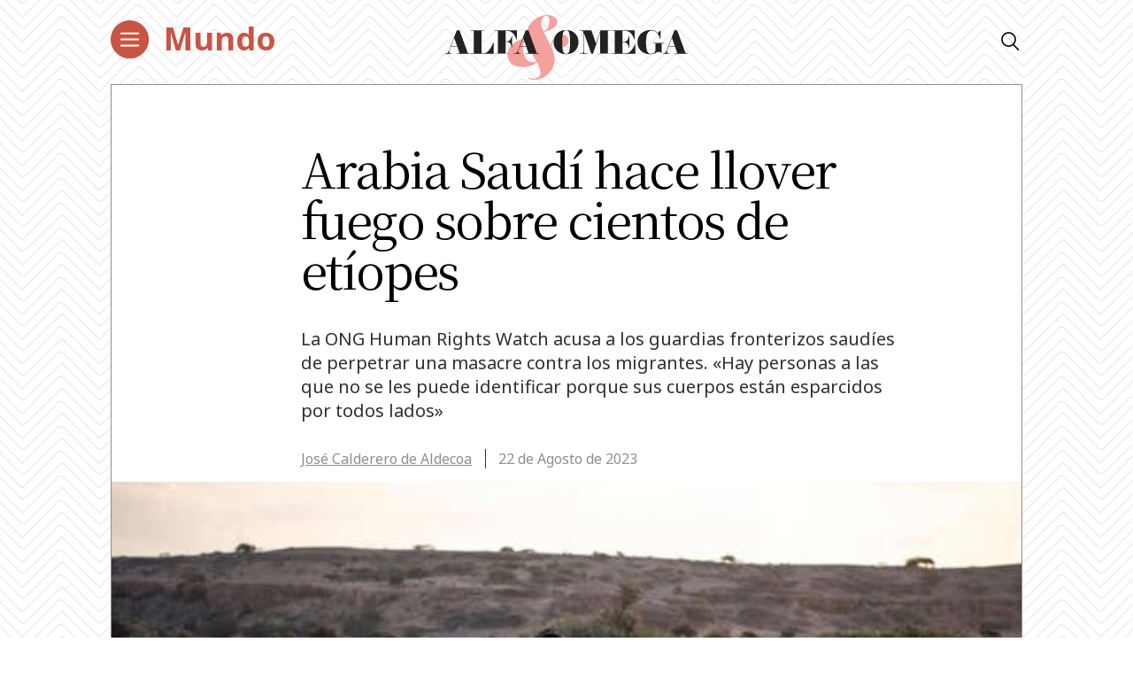

--- FILE ---
content_type: text/html; charset=utf-8
request_url: https://www.google.com/recaptcha/api2/aframe
body_size: 266
content:
<!DOCTYPE HTML><html><head><meta http-equiv="content-type" content="text/html; charset=UTF-8"></head><body><script nonce="o9WyGYy1SkFZ5YKvOH_Tsg">/** Anti-fraud and anti-abuse applications only. See google.com/recaptcha */ try{var clients={'sodar':'https://pagead2.googlesyndication.com/pagead/sodar?'};window.addEventListener("message",function(a){try{if(a.source===window.parent){var b=JSON.parse(a.data);var c=clients[b['id']];if(c){var d=document.createElement('img');d.src=c+b['params']+'&rc='+(localStorage.getItem("rc::a")?sessionStorage.getItem("rc::b"):"");window.document.body.appendChild(d);sessionStorage.setItem("rc::e",parseInt(sessionStorage.getItem("rc::e")||0)+1);localStorage.setItem("rc::h",'1768874087461');}}}catch(b){}});window.parent.postMessage("_grecaptcha_ready", "*");}catch(b){}</script></body></html>